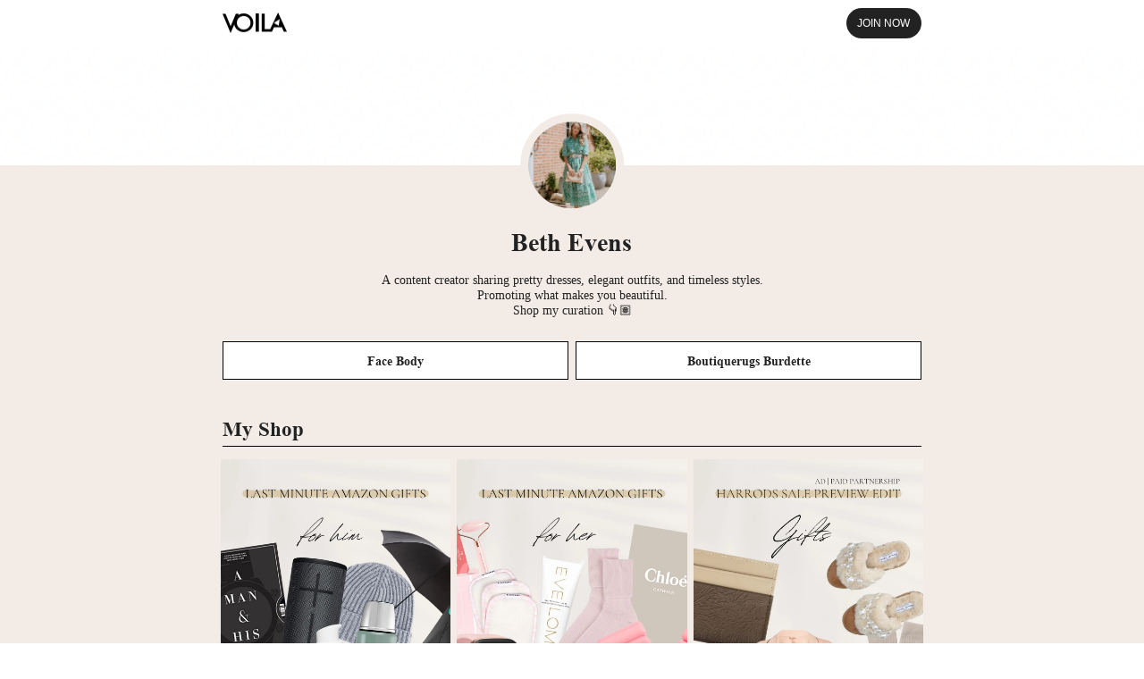

--- FILE ---
content_type: application/javascript; charset=UTF-8
request_url: https://voila.love/assets/usePageDurationTracker.605bdec6.js
body_size: 144
content:
import{n as o}from"./h5-nodata.dfc05f4d.js";import{aE as t}from"./vendor.ec197f84.js";const n=n=>{let e;t((()=>{e=Date.now(),window.addEventListener("beforeunload",(()=>{const t=Date.now()-e,a=Math.round(t/1e3);o(n.toString(),{int1:a})}))}))};export{n as u};
